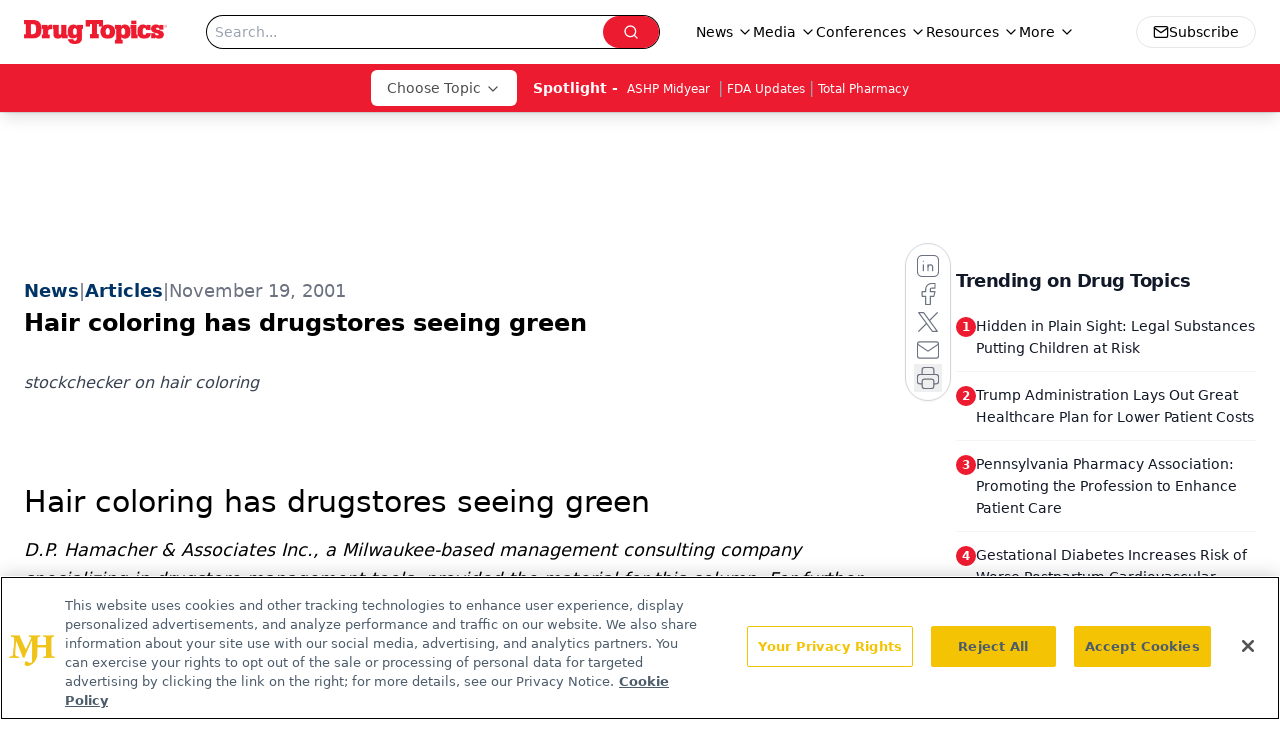

--- FILE ---
content_type: text/html; charset=utf-8
request_url: https://www.google.com/recaptcha/api2/aframe
body_size: 183
content:
<!DOCTYPE HTML><html><head><meta http-equiv="content-type" content="text/html; charset=UTF-8"></head><body><script nonce="YcsNfBDwwwe_DJMrxgNzTg">/** Anti-fraud and anti-abuse applications only. See google.com/recaptcha */ try{var clients={'sodar':'https://pagead2.googlesyndication.com/pagead/sodar?'};window.addEventListener("message",function(a){try{if(a.source===window.parent){var b=JSON.parse(a.data);var c=clients[b['id']];if(c){var d=document.createElement('img');d.src=c+b['params']+'&rc='+(localStorage.getItem("rc::a")?sessionStorage.getItem("rc::b"):"");window.document.body.appendChild(d);sessionStorage.setItem("rc::e",parseInt(sessionStorage.getItem("rc::e")||0)+1);localStorage.setItem("rc::h",'1768841743095');}}}catch(b){}});window.parent.postMessage("_grecaptcha_ready", "*");}catch(b){}</script></body></html>

--- FILE ---
content_type: application/javascript
request_url: https://api.lightboxcdn.com/z9gd/43387/www.drugtopics.com/jsonp/z?cb=1768841733425&dre=l&callback=jQuery1124007147718136212844_1768841733407&_=1768841733408
body_size: 1024
content:
jQuery1124007147718136212844_1768841733407({"response":"[base64].Whq4yBlBpWUm.0gzlZ6hBncwgDCTMn4hgBG-BSlHFxgfDV1yiJQDIkGAtMSUHpkPSTaZQE4LAASIAAvjgYBBhM96AAqZ5gLEQZIAHyscjkyRIAFJnpQcYYcbgsYRnjj8FiYMkACQoAB6ACsAH6GQlaNTRFCFQoUgBu.Jg.IAZvy5HZDBBvmImPLKG41SQACrcOQkQkAJSYzyYlApuH5YFl2JI.OesoAjlipISAELJCq-CmEKBshnPCCMpqMwhYqCE25NMBMYwUyhO5L4wj8iAQfn0fncQmqwjzMT-kj4ppOt3POUwGCMl1c7mEVMweU4uT4mCEgAiZF8lCYcip4fTMEjMEDzxk-MdV0ZAA8sXInb42aXnpGZPymsLxTpQnF.bW3PzCKzCCvkvz8Eq1QYCQBJQTleX2HrLQMQRXPKRs5kQZkuhmjJyA2MDhr4xKkuS.p4hA9CEjkeiUBQ8BaHEiDBMEKhoWoajBFoKhIkAA","dre":"l","success":true});